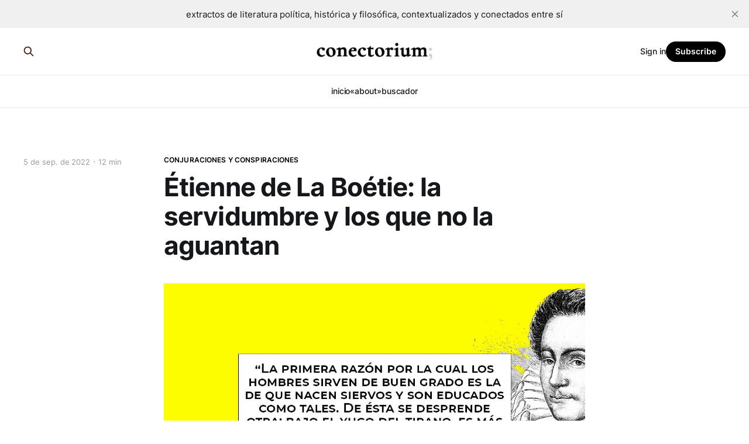

--- FILE ---
content_type: text/html; charset=utf-8
request_url: https://www.conectorium.com/etienne-de-la-boetie-la-servidumbre-y-los-que-no-la-aguantan/
body_size: 15349
content:
<!DOCTYPE html>
<html lang="es">

<head>
    <meta charset="utf-8">
    <meta name="viewport" content="width=device-width, initial-scale=1">
    <title>Étienne de La Boétie: la servidumbre y los que no la aguantan</title>
    <link rel="stylesheet" href="https://www.conectorium.com/assets/built/screen.css?v=a4b4c7558b">

    <meta name="description" content="La primera razón de la servidumbre voluntaria es la costumbre. Pero siempre aparecen algunos, más orgullosos y más inspirados que otros, quienes sienten el peso del yugo y no pueden evitar sacudírselo, quienes jamás se dejan domesticar ante la sumisión.">
    <link rel="icon" href="https://www.conectorium.com/content/images/size/w256h256/2021/12/Conectorium-isotipo.png" type="image/png">
    <link rel="canonical" href="https://www.conectorium.com/etienne-de-la-boetie-la-servidumbre-y-los-que-no-la-aguantan/">
    <meta name="referrer" content="no-referrer-when-downgrade">
    
    <meta property="og:site_name" content="Conectorium">
    <meta property="og:type" content="article">
    <meta property="og:title" content="Étienne de La Boétie: la servidumbre y los que no la aguantan">
    <meta property="og:description" content="La primera razón de la servidumbre voluntaria es la costumbre. Pero siempre aparecen algunos, más orgullosos y más inspirados que otros, quienes sienten el peso del yugo y no pueden evitar sacudírselo, quienes jamás se dejan domesticar ante la sumisión.">
    <meta property="og:url" content="https://www.conectorium.com/etienne-de-la-boetie-la-servidumbre-y-los-que-no-la-aguantan/">
    <meta property="og:image" content="https://www.conectorium.com/content/images/2022/09/Boetie-servidumbre.jpg">
    <meta property="article:published_time" content="2022-09-05T09:55:49.000Z">
    <meta property="article:modified_time" content="2025-11-13T20:58:42.000Z">
    <meta property="article:tag" content="conjuraciones y conspiraciones">
    
    <meta name="twitter:card" content="summary_large_image">
    <meta name="twitter:title" content="Étienne de La Boétie: la servidumbre y los que no la aguantan">
    <meta name="twitter:description" content="La primera razón de la servidumbre voluntaria es la costumbre. Pero siempre aparecen algunos, más orgullosos y más inspirados que otros, quienes sienten el peso del yugo y no pueden evitar sacudírselo, quienes jamás se dejan domesticar ante la sumisión.">
    <meta name="twitter:url" content="https://www.conectorium.com/etienne-de-la-boetie-la-servidumbre-y-los-que-no-la-aguantan/">
    <meta name="twitter:image" content="https://www.conectorium.com/content/images/2022/09/Boetie-servidumbre.jpg">
    <meta name="twitter:label1" content="Written by">
    <meta name="twitter:data1" content="Conectorium">
    <meta name="twitter:label2" content="Filed under">
    <meta name="twitter:data2" content="conjuraciones y conspiraciones">
    <meta name="twitter:site" content="@conectorium">
    <meta property="og:image:width" content="1200">
    <meta property="og:image:height" content="675">
    
    <script type="application/ld+json">
{
    "@context": "https://schema.org",
    "@type": "Article",
    "publisher": {
        "@type": "Organization",
        "name": "Conectorium",
        "url": "https://www.conectorium.com/",
        "logo": {
            "@type": "ImageObject",
            "url": "https://www.conectorium.com/content/images/2023/12/logo-letras-24.png"
        }
    },
    "author": {
        "@type": "Person",
        "name": "Conectorium",
        "image": {
            "@type": "ImageObject",
            "url": "https://www.conectorium.com/content/images/2022/01/baby-face.jpeg",
            "width": 311,
            "height": 312
        },
        "url": "https://www.conectorium.com/author/conectorium/",
        "sameAs": []
    },
    "headline": "Étienne de La Boétie: la servidumbre y los que no la aguantan",
    "url": "https://www.conectorium.com/etienne-de-la-boetie-la-servidumbre-y-los-que-no-la-aguantan/",
    "datePublished": "2022-09-05T09:55:49.000Z",
    "dateModified": "2025-11-13T20:58:42.000Z",
    "image": {
        "@type": "ImageObject",
        "url": "https://www.conectorium.com/content/images/2022/09/Boetie-servidumbre.jpg",
        "width": 1200,
        "height": 675
    },
    "keywords": "conjuraciones y conspiraciones",
    "description": "La primera razón de la servidumbre voluntaria es la costumbre. Pero siempre aparecen algunos, más orgullosos y más inspirados que otros, quienes sienten el peso del yugo y no pueden evitar sacudírselo, quienes jamás se dejan domesticar ante la sumisión.",
    "mainEntityOfPage": "https://www.conectorium.com/etienne-de-la-boetie-la-servidumbre-y-los-que-no-la-aguantan/"
}
    </script>

    <meta name="generator" content="Ghost 6.7">
    <link rel="alternate" type="application/rss+xml" title="Conectorium" href="https://www.conectorium.com/rss/">
    <script defer src="https://cdn.jsdelivr.net/ghost/portal@~2.56/umd/portal.min.js" data-i18n="true" data-ghost="https://www.conectorium.com/" data-key="a832b7ba76f7444db2f33484e0" data-api="https://conectorium.ghost.io/ghost/api/content/" data-locale="es" crossorigin="anonymous"></script><style id="gh-members-styles">.gh-post-upgrade-cta-content,
.gh-post-upgrade-cta {
    display: flex;
    flex-direction: column;
    align-items: center;
    font-family: -apple-system, BlinkMacSystemFont, 'Segoe UI', Roboto, Oxygen, Ubuntu, Cantarell, 'Open Sans', 'Helvetica Neue', sans-serif;
    text-align: center;
    width: 100%;
    color: #ffffff;
    font-size: 16px;
}

.gh-post-upgrade-cta-content {
    border-radius: 8px;
    padding: 40px 4vw;
}

.gh-post-upgrade-cta h2 {
    color: #ffffff;
    font-size: 28px;
    letter-spacing: -0.2px;
    margin: 0;
    padding: 0;
}

.gh-post-upgrade-cta p {
    margin: 20px 0 0;
    padding: 0;
}

.gh-post-upgrade-cta small {
    font-size: 16px;
    letter-spacing: -0.2px;
}

.gh-post-upgrade-cta a {
    color: #ffffff;
    cursor: pointer;
    font-weight: 500;
    box-shadow: none;
    text-decoration: underline;
}

.gh-post-upgrade-cta a:hover {
    color: #ffffff;
    opacity: 0.8;
    box-shadow: none;
    text-decoration: underline;
}

.gh-post-upgrade-cta a.gh-btn {
    display: block;
    background: #ffffff;
    text-decoration: none;
    margin: 28px 0 0;
    padding: 8px 18px;
    border-radius: 4px;
    font-size: 16px;
    font-weight: 600;
}

.gh-post-upgrade-cta a.gh-btn:hover {
    opacity: 0.92;
}</style>
    <script defer src="https://cdn.jsdelivr.net/ghost/sodo-search@~1.8/umd/sodo-search.min.js" data-key="a832b7ba76f7444db2f33484e0" data-styles="https://cdn.jsdelivr.net/ghost/sodo-search@~1.8/umd/main.css" data-sodo-search="https://conectorium.ghost.io/" data-locale="es" crossorigin="anonymous"></script>
    <script defer src="https://cdn.jsdelivr.net/ghost/announcement-bar@~1.1/umd/announcement-bar.min.js" data-announcement-bar="https://www.conectorium.com/" data-api-url="https://www.conectorium.com/members/api/announcement/" crossorigin="anonymous"></script>
    <link href="https://www.conectorium.com/webmentions/receive/" rel="webmention">
    <script defer src="/public/cards.min.js?v=a4b4c7558b"></script>
    <link rel="stylesheet" type="text/css" href="/public/cards.min.css?v=a4b4c7558b">
    <script defer src="/public/comment-counts.min.js?v=a4b4c7558b" data-ghost-comments-counts-api="https://www.conectorium.com/members/api/comments/counts/"></script>
    <script defer src="/public/member-attribution.min.js?v=a4b4c7558b"></script>
    <script defer src="/public/ghost-stats.min.js?v=a4b4c7558b" data-stringify-payload="false" data-datasource="analytics_events" data-storage="localStorage" data-host="https://www.conectorium.com/.ghost/analytics/api/v1/page_hit"  tb_site_uuid="773d9bd2-7359-4d5b-a3b5-63fd77482e5d" tb_post_uuid="41530706-00c3-470f-821b-549389736c84" tb_post_type="post" tb_member_uuid="undefined" tb_member_status="undefined"></script><style>:root {--ghost-accent-color: #000000;}</style>
    
<style>
    .gh-head {
        color: #4d0705;
	}
</style> 

<style>
    .gh.seach {
        display: none;
	}
</style> 

<style>
    .site-title {
        display: none;
	}
</style> 

<style>
    .author-list,
    .author-name,
    .post-card-byline-content span:first-of-type {
        display: none;
	}
    .post-card-byline-content {
        margin-left: 0;
	}  
    .single-footer-bottom {
        margin-top: 0;
	}
</style>

<style>
    .article-excerpt {
        display: none;
	}
</style>

<!-- Headline theme -->

<style>
    .gh-article-excerpt {
        display: none;
	}
</style>

<style>
    .gh-author-image-list {
        display: none;
	}
</style>

<style>
    .gh-author-name {
        display: none;
	}
</style>

<!-- Headline theme -->

<style>
    .gh-canvas .article-image {
        margin-top: 20px;
	}
</style>

<style>
    .post-card.tag-hash-libro {
        display: none;
	}
</style>

<style>
  .post-card.tag-hash-hide {
    display: none;
  }
</style>

<style>
    .post-card-primary-tag { 
        display: none;
	}
</style>

<style>
	.article-tag { 
        display: none;
        }
</style>

<style>
	.article-byline { 
		margin: 0px 0px 0px;
	}
</style>

<style>
	.article-byline-meta {
        font-size: 1.7rem;
    	line-height: 2.1em;
	}
</style>

<style>
    .article {
        padding: 0px;
	}
</style>

<style>
    .article-title {
        margin-top: 20px;
	}
</style>

<style>
	.post-card-meta {
        font-size: 1.5rem;
        margin-top: 2px;
	}
</style>

<style>
    .footer-cta h2 {
        font-size: 1.4rem;
    }
</style>

<style>
    .footer-cta {
        padding: 4vmin 4vmin 4vmin;
       	background: #C6FAFF;
    }
</style>

<style>
    .gh-content a {
        color: #35373a;
        box-shadow: 0 2.5px 0 #ffd007;
        text-decoration: none;
    }
</style>

<style>
    .post-card-excerpt {
        -webkit-line-clamp: 15;
    }
</style>

<style>
	.post-card:not(.post-card-large):not(.post-card-full):not(.dynamic):not(.no-image) .post-card-excerpt {
   		-webkit-line-clamp: 15;
	}
</style>

<style>
    .post-card-image {
        margin-top: 16px;
    }
</style>

<style>
	.post-card-image-link {
        margin-bottom: 5px;
    }
</style>  

<style>
	.has-cover .site-header-content {
        min-height: 260px;  
    }  
</style>

<style>
    .site-header-content.outer {
    	padding-top: 3vmin;
    	padding-bottom: 3vmin;
        background-color: lightcyan;
     }
</style>

<style>
	.site-logo+.site-description {
        font-family: georgia;
        font-size: 2.0rem;
    }
</style>
 
<style>
	.site-logo {
    	max-width: 90%;
	}
</style>

<style>
	.home-template.has-cover .gh-head {
    	color: #4d4d4d;
     }     
</style>

<style>
    .gh-post-upgrade-cta h2 {
        visibility: hidden;
    }
</style>

<style>
    .gh-post-upgrade-cta h2:after {
        visibility: visible;
        content: 'lo que sigue es solo para bichos raros; para muy lectores y muy curiosos';
        color: #ffffff;
        font-size: 18px;
        letter-spacing: -0.2px;
        margin: -30px 0 0;
        padding: 0;
        display: block;
        text-align: center;
        box-sizing: inherit;
        text-rendering: optimizeLegibility;
        line-height: 1.15;
    }
</style>

<style>
    .post-feed {
        grid-gap: 20px;
    }
</style>  

<style>
    #gh-head .gh-head-menu {
        margin: 0 0 0vh;
    }
</style>


<!-- Apple touch look&feel -->

<meta name="apple-mobile-web-app-title" content="Conectorium">
<link rel="apple-touch-icon" href="https://www.conectorium.com/content/images/2022/02/Conectorium-isotipo-1.png"/>
<link rel="apple-touch-icon-precomposed" href="https://www.conectorium.com/content/images/2022/02/Conectorium-isotipo-1.png"/>

<meta name="viewport" content="width=device-width, initial-scale=1">
<meta name="viewport" content="initial-scale=1.0">

<meta name="apple-mobile-web-app-capable" content="yes">
<meta name="apple-mobile-web-app-status-bar-style" content="black">

<link rel="apple-touch-startup-image" href="https://www.conectorium.com/content/images/size/w1600/2022/02/iPad_2048x2732-1.png" media="(device-width: 1024px) and (device-height: 1366px) and (-webkit-device-pixel-ratio: 2) and (orientation: portrait)">
<link rel="apple-touch-startup-image" href="https://www.conectorium.com/content/images/size/w1600/2022/02/iPad_1668x2388-3.png" media="(device-width: 834px) and (device-height: 1194px) and (-webkit-device-pixel-ratio: 2) and (orientation: portrait)">
<link rel="apple-touch-startup-image" href="https://www.conectorium.com/content/images/size/w1600/2022/02/iPad_1668x2224-2.png" media="(device-width: 834px) and (device-height: 1112px) and (-webkit-device-pixel-ratio: 2) and (orientation: portrait)">
<link rel="apple-touch-startup-image" href="https://www.conectorium.com/content/images/2022/02/iPad_1536x2048-2.png" media="(device-width: 768px) and (device-height: 1024px) and (-webkit-device-pixel-ratio: 2) and (orientation: portrait)">
<link rel="apple-touch-startup-image" href="https://www.conectorium.com/content/images/2022/02/iPhone_1242x2688-2.png" media="(device-width: 414px) and (device-height: 896px) and (-webkit-device-pixel-ratio: 3) and (orientation: portrait)">
<link rel="apple-touch-startup-image" href="https://www.conectorium.com/content/images/2022/02/iPhone_1125x2436-1.png" media="(device-width: 375px) and (device-height: 812px) and (-webkit-device-pixel-ratio: 3) and (orientation: portrait)">
<link rel="apple-touch-startup-image" href="https://www.conectorium.com/content/images/2022/02/iPhone_828x1792-1.png" media="(device-width: 414px) and (device-height: 896px) and (-webkit-device-pixel-ratio: 2) and (orientation: portrait)">
<link rel="apple-touch-startup-image" href="https://www.conectorium.com/content/images/2022/02/iPhone_1242x2208-1.png" media="(device-width: 414px) and (device-height: 736px) and (-webkit-device-pixel-ratio: 3) and (orientation: portrait)">
<link rel="apple-touch-startup-image" href="https://www.conectorium.com/content/images/2022/02/iPhone_1080x1920.png" media="(device-width: 414px) and (device-height: 736px) and (-webkit-device-pixel-ratio: 2) and (orientation: portrait)">
<link rel="apple-touch-startup-image" href="https://www.conectorium.com/content/images/2022/02/iPhone_750x1334-1.png" media="(device-width: 375px) and (device-height: 667px) and (-webkit-device-pixel-ratio: 2) and (orientation: portrait)">
<link rel="apple-touch-startup-image" href="https://www.conectorium.com/content/images/2022/02/iPhone_640x1136-2.png" media="(device-width: 320px) and (device-height: 568px) and (-webkit-device-pixel-ratio: 2) and (orientation: portrait)">

<!-- Android look&feel -->

<link rel="icon" href="https://www.conectorium.com/content/images/2022/02/Conectorium-isotipo-1.png">

<link rel="manifest" href="
{
    "theme_color": "#ffffff",
    "background_color": "#ffffff",
    "display": "browser",
    "scope": "/",
    "start_url": "https://www.conectorium.com",
    "name": "Conectorium",
    "short_name": "Conectorium",
    "icons": [
        {
            "src": "https://www.conectorium.com/content/images/2022/02/Conectorium-isotipo-1.png",
            "sizes": "192x192",
            "type": "image/png"
        },
        {
            "src": "https://www.conectorium.com/content/images/2022/02/Conectorium-isotipo-1.png",
            "sizes": "256x256",
            "type": "image/png"
        },
        {
            "src": "https://www.conectorium.com/content/images/2022/02/Conectorium-isotipo-1.png",
            "sizes": "384x384",
            "type": "image/png"
        },
        {
            "src": "https://www.conectorium.com/content/images/2022/02/Conectorium-isotipo-1.png",
            "sizes": "512x512",
            "type": "image/png"
        }
    ]
}"
>

<!-- Global site tag (gtag.js) - Google Analytics -->
<script async src="https://www.googletagmanager.com/gtag/js?id=UA-221444806-1"></script>
<script>
  window.dataLayer = window.dataLayer || [];
  function gtag(){dataLayer.push(arguments);}
  gtag('js', new Date());

  gtag('config', 'UA-221444806-1');
</script>
</head>

<body class="post-template tag-conjuraciones-y-conspiraciones is-head-stacked has-serif-body">
<div class="gh-site">

    <header id="gh-head" class="gh-head gh-outer">
        <div class="gh-head-inner gh-inner">
            <div class="gh-head-brand">
                <div class="gh-head-brand-wrapper">
                    
                    <a class="gh-head-logo" href="https://www.conectorium.com">
                            <img src="https://www.conectorium.com/content/images/2023/12/logo-letras-24.png" alt="Conectorium">
                    </a>
                    
                </div>
                <button class="gh-search gh-icon-btn" aria-label="Search this site" data-ghost-search><svg xmlns="http://www.w3.org/2000/svg" fill="none" viewBox="0 0 24 24" stroke="currentColor" stroke-width="2" width="20" height="20"><path stroke-linecap="round" stroke-linejoin="round" d="M21 21l-6-6m2-5a7 7 0 11-14 0 7 7 0 0114 0z"></path></svg></button>
                <button class="gh-burger"></button>
            </div>

            <nav class="gh-head-menu">
                <ul class="nav">
    <li class="nav-inicio"><a href="https://www.conectorium.com/">inicio</a></li>
    <li class="nav-about"><a href="https://www.conectorium.com/about/">«about»</a></li>
    <li class="nav-buscador"><a href="https://www.conectorium.com/buscador/">buscador</a></li>
</ul>

            </nav>

            <div class="gh-head-actions">
                    <button class="gh-search gh-icon-btn" aria-label="Search this site" data-ghost-search><svg xmlns="http://www.w3.org/2000/svg" fill="none" viewBox="0 0 24 24" stroke="currentColor" stroke-width="2" width="20" height="20"><path stroke-linecap="round" stroke-linejoin="round" d="M21 21l-6-6m2-5a7 7 0 11-14 0 7 7 0 0114 0z"></path></svg></button>
                    <div class="gh-head-members">
                                <a class="gh-head-link" href="#/portal/signin" data-portal="signin">Sign in</a>
                                <a class="gh-head-btn gh-btn gh-primary-btn" href="#/portal/signup" data-portal="signup">Subscribe</a>
                    </div>
            </div>
        </div>
    </header>

    
<main class="gh-main">
        <article class="gh-article post tag-conjuraciones-y-conspiraciones">

            <header class="gh-article-header gh-canvas">
                    <a class="gh-article-tag" href="https://www.conectorium.com/tag/conjuraciones-y-conspiraciones/">conjuraciones y conspiraciones</a>

                <h1 class="gh-article-title">Étienne de La Boétie: la servidumbre y los que no la aguantan</h1>

                    <aside class="gh-article-sidebar">

        <div class="gh-author-image-list">
                <a class="gh-author-image" href="/author/conectorium/">
                        <img src="https://www.conectorium.com/content/images/2022/01/baby-face.jpeg" alt="Conectorium">
                </a>
        </div>

        <div class="gh-author-name-list">
                <h4 class="gh-author-name">
                    <a href="/author/conectorium/">Conectorium</a>
                </h4>
                
        </div>

        <div class="gh-article-meta">
            <div class="gh-article-meta-inner">
                <time class="gh-article-date" datetime="2022-09-05">5 de sep. de 2022</time>
                    <span class="gh-article-meta-sep"></span>
                    <span class="gh-article-length">12 min</span>
            </div>
        </div>

    </aside>

                    <p class="gh-article-excerpt">La primera razón de la servidumbre voluntaria es la costumbre. Pero siempre aparecen algunos, más orgullosos y más inspirados que otros, quienes sienten el peso del yugo y no pueden evitar sacudírselo, quienes jamás se dejan domesticar ante la sumisión.</p>

                    <figure class="gh-article-image">
        <img
            srcset="/content/images/size/w300/2022/09/Boetie-servidumbre.jpg 300w,
                    /content/images/size/w720/2022/09/Boetie-servidumbre.jpg 720w,
                    /content/images/size/w960/2022/09/Boetie-servidumbre.jpg 960w,
                    /content/images/size/w1200/2022/09/Boetie-servidumbre.jpg 1200w,
                    /content/images/size/w2000/2022/09/Boetie-servidumbre.jpg 2000w"
            sizes="(max-width: 1200px) 100vw, 1200px"
            src="/content/images/size/w1200/2022/09/Boetie-servidumbre.jpg"
            alt="Étienne de La Boétie: la servidumbre y los que no la aguantan"
        >
    </figure>
            </header>

            <section class="gh-content gh-canvas">
                <div class="kg-card kg-callout-card kg-callout-card-grey"><div class="kg-callout-text"><b><strong style="white-space: pre-wrap;">Contexto Condensado</strong></b><br><br>Después de leer a Maquiavelo hablar sobre las conjuraciones, uno de mis mejores amigos me escribió para decirme que se podía conectar el texto del italiano con la reciente conjuración e intento de homicidio de la actual vice-presidente—y ex-presidente—argentina Cristina Kirchner. “A ver qué pasa con los conjurados”, me preguntaba. “¿O fue un lobo solitario?” Yo le respondí como se responden los amigos, con cosas que no se deberían publicar: “¿Vos le creés que fue de verdad?” Me puse conspirativo, en el sentido contemporáneo de la palabra, con la conspiración.<br><br>Y me puse a seguir la línea de Maquiavelo en sus <i><em class="italic" style="white-space: pre-wrap;">Discursos sobre Tito Livio</em></i> y, como muchas veces, me encontré con serendipias y conexiones.<br><br>Me encontré con otro <i><em class="italic" style="white-space: pre-wrap;">discurso</em></i>, el de Étienne de La Boétie sobre la <i><em class="italic" style="white-space: pre-wrap;">Servidumbre Voluntaria</em></i>, un ensayo famoso por su erudición y elocuencia, en el que el autor básicamente dice que “toda servidumbre es voluntaria y procede exclusivamente del consentimiento de aquellos sobre quienes se ejerce el poder”. La frase es de Michel Onfray en su libro <i><em class="italic" style="white-space: pre-wrap;">Los Libertinos Barrocos</em></i>. La idea de La Boétie contradice lo que imaginamos <i><em class="italic" style="white-space: pre-wrap;">a priori</em></i>, que la servidumbre es forzada. Para él, lo que hay es un adiestramiento y un acostumbramiento. “Tenemos los gobernantes que merecemos”, decimos hoy, en un <i><em class="italic" style="white-space: pre-wrap;">remix</em></i> de una frase del Eclesiástico.<br><br>Ahora, en las sociedades democráticas actuales (que no existían en el siglo 16 del francés Étienne), ¿existe la servidumbre? En el sentido de sumisión a lo que quiere el grupo que maneja un gobierno, porque la otra sigue existiendo. Y ésta también. Basta ver lo que pasa en Venezuela, en Nicaragua, en El Salvador. América parece ser el laboratorio actual de los pseudo-científicos que quieren imponer una especie de servilismo disfrazado, de derecha y de izquierda. Y Argentina, lógicamente, es uno de los experimentos.<br><br>Pero me estoy desviando de la literatura. Vuelvo al discurso sobre este tema, escrito primero en latín, y luego en francés, por un muchacho de 18 años, por lo que sorprende más la claridad que expresa en las 18 páginas originales este estudiante de derecho. Durante 24 años, el texto se paseó sólo entre abogados, políticos y filósofos, entre ellos Michel de Montaigne (autor de la última lectura que enviamos) quien, tras leerlo, quiso conocer al autor. A partir de ahí se convirtieron en mejores amigos. Trabajaron juntos en varias cosas, incluida la búsqueda de la paz en las guerras de religión entre católicos y protestantes. Poco tiempo después, atacado por la peste, Étienne de La Boétie murió a los 32 años. Montaigne lo inmortalizó en su ensayo <i><em class="italic" style="white-space: pre-wrap;">Sobre la Amistad</em></i>, y publicando—por fin—el famoso discurso de su <i><em class="italic" style="white-space: pre-wrap;">brother</em></i>.<br><br>La publicación influyó en el pensamiento de algunos eruditos, pero se mantuvo <i><em class="italic" style="white-space: pre-wrap;">low profile</em></i> durante dos siglos, hasta que a mediados del siglo 19 se hallaron dos manuscritos y nació una re-traducción al francés del diputado Charles Teste, de quien rescatamos varias notas, y desde la cual se hace la traducción al español que leemos, hecha por la Editorial Utopía Libertaria (Buenos Aires, 2008). El texto de La Boétie se conviertió entonces en algo de culto, y como todo trabajo literario de culto, se reprodujeron análisis y críticas literarias (muchas veces más largas que el trabajo original). Una de ellas es hecha por el filósofo francés Claude Lefort, quien es el que hace en realidad la conexión con la lectura de Maquiavelo que acabamos de publicar. En su ensayo <i><em class="italic" style="white-space: pre-wrap;">El Nombre de Uno</em></i>—en referencia al otro nombre con que se conoce el discurso original, el <i><em class="italic" style="white-space: pre-wrap;">Contra Uno</em></i>—, Lefort escribe:<br><br><i><em class="italic" style="white-space: pre-wrap;">“Y, hablando de lecturas, se impone irresistiblemente a nuestra propia memoria un predecesor de La Boétie: Maquiavelo, quien, en el capítulo de los </em></i>Discorsi<i><em class="italic" style="white-space: pre-wrap;"> dedicado a las conspiraciones, en medio de un argumento sinuoso, lleno de contradicciones, emite este juicio categórico:</em></i><br><br><i><em class="italic" style="white-space: pre-wrap;">“Otro motivo muy importante también incita a los hombres a conspirar contra el Príncipe: el deseo de liberar a la patria de la servidumbre. Éste fue el motivo que impulsó a Bruto y a Casio a acabar con César, fue el que sublevó a tantos otros contra los Falárides, los Dionisios y tantos otros usurpadores. La única manera que le queda a un tirano de evitar esos ataques, es deponer la soberanía”. Sólo el escritor florentino, si no nos equivocamos, había tenido la audacia de afirmar que las conspiraciones en favor de la libertad están siempre abocadas al éxito. Como él, La Boétie se complace en enumerar a los grandes conspiradores. Pero observemos que los primeros nombres que cita son los de Harmodio y Aristogitón; no son tan sólo los asesinos de Pisístrato, sino también los héroes griegos de la amistad.</em></i><br><br><i><em class="italic" style="white-space: pre-wrap;">¿Es Maquiavelo un predecesor? No valdría la pena detenerse en esta hipótesis, si no sirviera más que para satisfacer un prurito de erudición. Tanto menos cuanto que La Boétie, al no nombrar al escritor florentino, no nos deja adivinar con certeza si ignoraba su obra, o la omitía deliberadamente.”</em></i><br><br>A La Boétie se lo tiene por predecesor de Rousseau. Pero veamos por qué se lo tiene por cercano a Maquiavelo (que escribió apenas tres décadas antes), qué dice de algunas conjuras famosas, y qué pasó con los conjurados.</div></div><h2 id="autor-%C3%A9tienne-de-la-bo%C3%A9tie"><a href="https://www.conectorium.com/tag/de-la-boetie"><strong>Autor: Étienne de La Boétie</strong></a></h2><h2 id="ensayo-discurso-sobre-la-servidumbre-voluntaria-o-el-contra-uno-15481572"><strong>Ensayo: Discurso Sobre la Servidumbre Voluntaria (o, el Contra Uno) (</strong><a href="https://www.conectorium.com/tag/1501-1550/"><strong>1548</strong></a><strong> - </strong><a href="https://www.conectorium.com/tag/1551-1600/"><strong>1572</strong></a><strong>)</strong></h2><h4 id="extracto">(extracto)</h4><p></p><p>...Digamos, pues, que en el hombre, todas las cosas son naturales, tanto si se cría con ellas como si se acostumbra a ellas. Pero sólo le es innato aquello a lo que su naturaleza, en estado puro y no alterada, lo conduce. Así pues, la primera razón de la <em>servidumbre voluntaria</em> es la costumbre, al igual que los más bravos caballos rabones<sup class="footnote-ref"><a href="#fn1" id="fnref1">[1]</a></sup> que, al principio, muerden el freno que, luego, deja de molestarlos y que, si antes coceaban al notar la silla de montar, después hacen alarde los arneses y, orgullosos, se pavonean bajo la armadura. Se dice que ciertos hombres han estado siempre sometidos y que sus padres ya vivieron así. Pues bien, éstos piensan que les corresponde soportar el mal, se dejan embaucar y, con el tiempo, crean ellos mismos las bases de quienes los tiranizan. Pero el tiempo jamás otorga el derecho de hacer el mal, aumenta por el contrario la ofensa. Siempre aparecen algunos, más orgullosos y más inspirados que otros, quienes sienten el peso del yugo y no pueden evitar sacudírselo, quienes jamás se dejan domesticar ante la sumisión y quienes, al igual que Ulises, a quien nadie ni nada detuvo hasta volver a su casa, no pueden dejar de pensar en sus privilegios naturales y recordar a sus predecesores y su estado original. Son éstos los que, al tener la mente despejada y el espíritu clarividente, no se contentan, como el populacho, con ver la tierra que pisan, sin mirar hacia adelante ni hacia atrás. Recuerdan también las cosas pasadas para juzgar las del porvenir y ponderar las presentes. Son los que, al tener de por sí la mente bien estructurada, se han cuidado de pulirla mediante el estudio y el saber. Éstos, aun cuando la libertad se hubiese perdido irremediablemente, la imaginarían, la sentirían en su espíritu, hasta gozarían de ella y seguirían odiando la servidumbre por más y mejor que se la encubriera.</p>
<p>El Gran Turco<sup class="footnote-ref"><a href="#fn2" id="fnref2">[2]</a></sup> se dio cuenta de que los libros y la sana doctrina proporcionan a los hombres, más que cualquier otra cosa, el sentido de su dignidad como personas y el odio por la tiranía, de modo que no tiene en sus tierras a muchos sabios, ni tampoco los solicita. Y, en cualquier otro lugar, por elevado que sea el número de fieles a la libertad, su celo y el amor que le prodigan permanecen pese a todo sin efecto porque no logran entenderse entre ellos. La libertad de actuar, hablar y de pensar les está casi totalmente vetada con el tirano y permanecen aislados por completo en sus fantasías. Así pues, Momo,<sup class="footnote-ref"><a href="#fn3" id="fnref3">[3]</a></sup> el dios burlón, no se mofó demasiado del hombre que Vulcano había creado por no haberle puesto una ventanita en el corazón para que, por ella, pudiesen leerse sus pensamientos. Se cuenta que Bruto, Casio y Casca, cuando emprendieron la liberación de Roma, o, mejor dicho, del mundo entero, no quisieron que Cicerón, el gran celador del bien público (si alguna vez los hubo), participara. Estimaron su corazón demasiado vulnerable para tan arriesgada hazaña; confiaban en su voluntad, pero no en su valentía. Sin embargo, quien quiera recordar la historia y consultar antiguos anales, comprobará que pocos fueron aquellos que, viendo a su país mal llevado y en malas manos, tomaron, con buenas, cabales y sinceras intenciones, la decisión de liberarlo y no llegaron hasta el final, y que la libertad los ha siempre favorecido. Harmodio, Aristogitón, Trasíbulo, Bruto el viejo, Valerio y Dión,<sup class="footnote-ref"><a href="#fn4" id="fnref4">[4]</a></sup> quienes concibieron tan virtuoso proyecto, lo llevaron a cabo felizmente: en esos casos, casi nunca a buen deseo mala fortuna. Bruto el joven y Casio suprimieron con gran acierto la servidumbre, pero, poco después de devolver la libertad, murieron, no miserablemente (¡qué blasfemia sería decir que esos hombres pudieran morir, o vivir, miserablemente!), pero sí con gran perjuicio, desgracia y ruina para la República que fue, al parecer, enterrada con ellos. Las otras acciones emprendidas después contra los emperadores romanos no fueron más allá de conjuras urdidas por algunos ambiciosos o los que no hay que compadecer por las penas de que fueron víctimas. Es evidente que lo que querían no era suprimir, sino cambiar de cabeza la corona,<sup class="footnote-ref"><a href="#fn5" id="fnref5">[5]</a></sup> con la intención de echar al tirano, pero de conservar la tiranía.<sup class="footnote-ref"><a href="#fn6" id="fnref6">[6]</a></sup> A ésos ni yo mismo les habría deseado suerte, y me alegro de que hayan mostrado con su ejemplo que no se debe abusar del santo nombre de libertad para llevar a cabo malas empresas.<sup class="footnote-ref"><a href="#fn7" id="fnref7">[7]</a></sup></p>
<p>Pero, volviendo al hilo de mi discurso, del que casi me había apartado, la primera razón por la cual los hombres sirven de buen grado es la de que nacen siervos y son educados como tales. De ésta se desprende otra: bajo el yugo del tirano, es más fácil volverse cobarde y apocado. Le estoy muy agradecido a Hipócrates, el padre de la medicina, quien así lo afirmó en uno de sus libros. <em>De las enfermedades</em>.<sup class="footnote-ref"><a href="#fn8" id="fnref8">[8]</a></sup> Este buen hombre tenía sin duda buen corazón y bien lo mostró cuando el rey de Persia quiso atraerlo a su lado a fuerza de obsequios y ofrecimientos tentadores; él respondió francamente<sup class="footnote-ref"><a href="#fn9" id="fnref9">[9]</a></sup> que le remordería la conciencia ponerse a curar a los bárbaros que querían matar a los griegos y servir con su arte al que proyectaba someter a Grecia. La carta que le envió se encuentra hoy entre sus escritos y será para siempre un testimonio de su dignidad y de su noble naturaleza. Es cierto, por lo tanto, que, con la libertad, se pierde a la vez el valor. Las gentes sometidas no sienten ni alegría ni arrojo en el combate; van a la lucha casi como atados y entumecidos, como cumpliendo penosamente un deber impuesto. No sienten en su corazón el ardor de la libertad, que les hace despreciar el peligro y alimentar el deseo de alcanzar, aun a costa de su muerte, rodeado de sus compañeros de lucha, el honor y la gloria. Entre gente libre, en cambio, esos sentimientos se dan con creces, a cuál más, a cuál mejor, cada uno por el bien de todos, cada uno por sí. Todos saben que compartirán por igual los males de la derrota, o las recompensas de la victoria. Pero las gentes sometidas, además del valor en el combate, pierden, en todas las demás cosas, la vivacidad y son presa del desánimo y la debilidad; se muestran incapaces de cualquier hazaña. Los tiranos lo saben y, conscientes de que éste es su punto flaco, no hacen más que fomentarlo...</p>
<hr class="footnotes-sep">
<section class="footnotes">
<ol class="footnotes-list">
<li id="fn1" class="footnote-item"><p>Nota del Traductor: <em>Courtauds</em>, en los originales. Nota de Charles Teste: Caballo que tiene crin y orejas cortadas. <a href="#fnref1" class="footnote-backref">↩︎</a></p>
</li>
<li id="fn2" class="footnote-item"><p>Nota de Conectorium: Solimán I, el Magnífico, o Kanuni; sultán del imperio otomano de 1520 a 1566. <a href="#fnref2" class="footnote-backref">↩︎</a></p>
</li>
<li id="fn3" class="footnote-item"><p>Nota del Editor: En la mitología, personificación del Sarcasmo, hijo de la noche y hermano de las Hespérides, según Hesíodo. <a href="#fnref3" class="footnote-backref">↩︎</a></p>
</li>
<li id="fn4" class="footnote-item"><p>N. del E.: Harmodio y Aristogitón: asesinos de Pisístrato. Trasíbulo: echó a los tiranos de Atenas en 409. Bruto el viejo y Valerio: fundadores de la República. Dión: sucesor de Dionisio como tirano de Siracusa. <a href="#fnref4" class="footnote-backref">↩︎</a></p>
</li>
<li id="fn5" class="footnote-item"><p>Nota de Ch. T.: Lo mismo hicieron los famosos girondinos que se escaparon de la asamblea legislativa, el 20 de junio de 1792, para dirigirse a las Tullerías y encabezar la santa insurrección popular contra el tirano Capet. Salvaron a éste y, sobre el mismo trono, que era entonces tan fácil de derribar, lo vistieron ridículamente con el gorro rojo que la cabeza de un rey habría mancillado y le brindaron el poder en bandeja. Por este único hecho político, astuto y fríamente pérfido, los girondinos habrían merecido la suerte que más tarde tuvieron. <a href="#fnref5" class="footnote-backref">↩︎</a></p>
</li>
<li id="fn6" class="footnote-item"><p>Nota de Ch. T.: Todo esto vale también para nuestra historia contemporánea que se caracteriza por un aspecto al que poca gente ha prestado suficiente atención, a no ser los intrigantes que reincidieron en él y le sacaron provecho con gran detrimento de los intereses populares. Es el siguiente: cuando, a su milagrosa vuelta de la isla de Elba, Bonaparte ahuyentó a los Borbones sobre su trono, esos tiranos acorralados, transidos de terror, sin saber qué hacer, se pusieron fanfarrones: unos se lanzaron a bravatas en Lyon, de donde salieron huyendo como cobardes; los demás intentaron organizar algunos arrestos en París y procuraron tomar precauciones especialmente con respecto al famoso Fouché, que sospechaban estaba de acuerdo con el fantasma que causaba espanto. Fouché se libró de sus garras, se puso al abrigo de su cólera. Pero, dos días después, creyeron más prudente tratar con él; le enviaron un agente diplomático, el libertino Vitrolles. A éste Fouché le dijo estas palabras que muestran la astuta politica de ese miserable: “Salvad al monarca, que yo me encargo de salvar la monarquía”. Y, en efecto, los Borbones pusieron los pies en polvorosa, y llegó Bonaparte también él con su manía de <em>reinar</em>; Fouché fue su ministro; Fouché lo traicionó más tarde y, tras pactar con los aliados para mandarlo a Santa Elena, permaneció como ministro de otro libertino, Luis XVIII, quien no sintió la más mínima repugnancia de trabajar con el hombre que había condenado a su hermano a muerte y de forjar con él las listas de prescripción que señalaron su retorno. Los sangrientos antecedentes de ese execrable monstruo convenían, en efecto, a la hipocresía y a la cobarde crueldad de Luis XVIII, a quien no faltaba más que el valor del crimen para ser el más feroz de los tiranos. <a href="#fnref6" class="footnote-backref">↩︎</a></p>
</li>
<li id="fn7" class="footnote-item"><p>Nota de Ch. T.: ¿Qué diría hoy el bueno de Étienne de nuestros doctrinarios, de nuestros liberales de la restauración y del asqueroso “justo medio” que tanto han abusado, y con tanta frecuencia, de este santo nombre? <a href="#fnref7" class="footnote-backref">↩︎</a></p>
</li>
<li id="fn8" class="footnote-item"><p>Nota de Ch. T.: No es en el libro <em>De las enfermedades</em>, que cita La Boétie, sino en otro titulado <em>Sobre los aires, las aguas y los lugares</em>, y en el que Hipócrates dice (§ 41): “Los pueblos mas belicosos de Asia, griegos o bárbaros, son los que, al no ser gobernados despóticamente, viven bajo las leyes que ellos mismos se imponen, mientras que allí, donde los hombres viven bajo reyes absolutos, son necesariamente muy tímidos”. Se encuentran los mismos pensamientos más detallados aún en el § 40 de la misma obra. <a href="#fnref8" class="footnote-backref">↩︎</a></p>
</li>
<li id="fn9" class="footnote-item"><p>Nota de Ch. T.: Al extenderse una enfermedad pestilente en los ejércitos de Atajerjes, rey de Persia, este príncipe, aconsejado de recurrir en esta ocasión al asesoramiento de Hipócrates, escribió a Histanes, gobernador de Helesponto, para encargarle que atrajese a Hipócrates a la corte de Persia, ofreciéndole todo el oro que quisiese y asegurándole, de parte del rey, que sería tratado al igual que los grandes de Persia. Histanes ejecutó puntualmente esta orden; pero Hipócrates le respondió en seguida “que disponía de todo lo necesario para la vida y que no le estaba permitido gozar de las riquezas de los persas, ni emplear su arte para curar a los bárbaros que eran enemigos de los griegos”. La carta de Atajerjes a Histanes y la de Histanes a Hipócrates, de las que Jenofonte extrae estos detalles, se encuentran al final de las obras de Hipócrates. <a href="#fnref9" class="footnote-backref">↩︎</a></p>
</li>
</ol>
</section>
<hr><h3 id="cf-de-claude-lefort"><em>Cf.</em> de Claude Lefort</h3><figure class="kg-card kg-bookmark-card"><a class="kg-bookmark-container" href="https://www.conectorium.com/nicolas-maquiavelo-de-las-conjuraciones/"><div class="kg-bookmark-content"><div class="kg-bookmark-title">Nicolás Maquiavelo: De las conjuraciones</div><div class="kg-bookmark-description">Los peligros que se corren en la ejecución de las conjuraciones nacen: o de cambios de órdenes, o de falta de ánimo en los encargados de ejecutarlas, o de errores que cometan por imprudencia o por no consumar el proyecto, dejando vivos a algunos de los que pensaban matar.</div><div class="kg-bookmark-metadata"><img class="kg-bookmark-icon" src="https://www.conectorium.com/content/images/size/w256h256/2021/12/Conectorium-isotipo.png" alt=""><span class="kg-bookmark-author">Conectorium</span><span class="kg-bookmark-publisher">Conectorium</span></div></div><div class="kg-bookmark-thumbnail"><img src="https://www.conectorium.com/content/images/2022/08/Maquiavelo-conjuraciones.jpg" alt="" onerror="this.style.display = 'none'"></div></a></figure><hr><h3 id="cf-de-conectorium"><em>Cf.</em> de Conectorium</h3><figure class="kg-card kg-bookmark-card"><a class="kg-bookmark-container" href="https://www.conectorium.com/shakespeare-la-muerte-de-julio-cesar/"><div class="kg-bookmark-content"><div class="kg-bookmark-title">Shakespeare: la muerte de Julio César</div><div class="kg-bookmark-description">Es ventura el morir si eso se admite; y de César así somos amigos: de su miedo a morir mermando días. Inclinaos, Romanos; hasta el codo en la sangre de César, que hoy se bañen vuestras manos; y tintas vuestras armas, al Foro aproximémonos, dando el grito de paz, de libertad e independencia.</div><div class="kg-bookmark-metadata"><img class="kg-bookmark-icon" src="https://www.conectorium.com/content/images/size/w256h256/2021/12/Conectorium-isotipo.png" alt=""><span class="kg-bookmark-author">Conectorium</span><span class="kg-bookmark-publisher">Conectorium</span></div></div><div class="kg-bookmark-thumbnail"><img src="https://www.conectorium.com/content/images/2022/09/Vincenzo_Camuccini_-_La_morte_di_Cesare-.jpg" alt="" onerror="this.style.display = 'none'"></div></a></figure><hr>
                    <section class="post-tags-callout">
                        <p>series/libros/tags:
                            <a href="/tag/conjuraciones-y-conspiraciones/" class="post-tag">#conjuraciones y conspiraciones</a>
                        </p>
                    </section>
            </section>

        </article>

                <div class="gh-read-next gh-canvas">
                <section class="gh-pagehead">
                    <h4 class="gh-pagehead-title">Read next</h4>
                </section>

                <div class="gh-topic gh-topic-grid">
                    <div class="gh-topic-content">
                            <article class="gh-card post">
    <a class="gh-card-link" href="/julio-cesar-la-guerra-civil-antes-de-la-traicion-de-trebonio-y-decio/">
            <figure class="gh-card-image">
                <img
                    srcset="/content/images/size/w300/2022/09/foro-romano.jpg 300w,
                            /content/images/size/w720/2022/09/foro-romano.jpg 720w,
                            /content/images/size/w960/2022/09/foro-romano.jpg 960w,
                            /content/images/size/w1200/2022/09/foro-romano.jpg 1200w,
                            /content/images/size/w2000/2022/09/foro-romano.jpg 2000w"
                    sizes="(max-width: 1200px) 100vw, 1200px"
                    src="/content/images/size/w720/2022/09/foro-romano.jpg"
                    alt="Julio César: la guerra civil (antes de la traición de Trebonio y Decio)"
                >
            </figure>

        <div class="gh-card-wrapper">
            <header class="gh-card-header">
                <h3 class="gh-card-title">Julio César: la guerra civil (antes de la traición de Trebonio y Decio)</h3>
            </header>

                    <div class="gh-card-excerpt">El Senado aprueba el que se envíen diputados, mas no se hallaba quién fuese, y el motivo principal de rehusar esta comisión era el miedo; porque Pompeyo, al despedirse de Roma, había dicho en el Senado: «que a los que se quedasen en Roma los miraría como a los que siguiesen a César».</div>

            <footer class="gh-card-footer">
                <span class="gh-card-author">Conectorium</span>
                <time class="gh-card-date" datetime="2022-09-19">19 de sep. de 2022</time>
                    <script
    data-ghost-comment-count="6324a2baea8367003d125418"
    data-ghost-comment-count-empty=""
    data-ghost-comment-count-singular="comment"
    data-ghost-comment-count-plural="comments"
    data-ghost-comment-count-tag="span"
    data-ghost-comment-count-class-name="gh-card-comments"
    data-ghost-comment-count-autowrap="true"
>
</script>
            </footer>
        </div>
    </a>
</article>                            <article class="gh-card post">
    <a class="gh-card-link" href="/shakespeare-la-muerte-de-julio-cesar/">
            <figure class="gh-card-image">
                <img
                    srcset="/content/images/size/w300/2022/09/Vincenzo_Camuccini_-_La_morte_di_Cesare--1.jpg 300w,
                            /content/images/size/w720/2022/09/Vincenzo_Camuccini_-_La_morte_di_Cesare--1.jpg 720w,
                            /content/images/size/w960/2022/09/Vincenzo_Camuccini_-_La_morte_di_Cesare--1.jpg 960w,
                            /content/images/size/w1200/2022/09/Vincenzo_Camuccini_-_La_morte_di_Cesare--1.jpg 1200w,
                            /content/images/size/w2000/2022/09/Vincenzo_Camuccini_-_La_morte_di_Cesare--1.jpg 2000w"
                    sizes="(max-width: 1200px) 100vw, 1200px"
                    src="/content/images/size/w720/2022/09/Vincenzo_Camuccini_-_La_morte_di_Cesare--1.jpg"
                    alt="Shakespeare: la muerte de Julio César"
                >
            </figure>

        <div class="gh-card-wrapper">
            <header class="gh-card-header">
                <h3 class="gh-card-title">Shakespeare: la muerte de Julio César</h3>
            </header>

                    <div class="gh-card-excerpt">Es ventura el morir si eso se admite; y de César así somos amigos: de su miedo a morir mermando días. Inclinaos, Romanos; hasta el codo en la sangre de César, que hoy se bañen vuestras manos; y tintas vuestras armas, al Foro aproximémonos, dando el grito de paz, de libertad e independencia.</div>

            <footer class="gh-card-footer">
                <span class="gh-card-author">Conectorium</span>
                <time class="gh-card-date" datetime="2022-09-16">16 de sep. de 2022</time>
                    <script
    data-ghost-comment-count="6323822d3fc36a003d5d2657"
    data-ghost-comment-count-empty=""
    data-ghost-comment-count-singular="comment"
    data-ghost-comment-count-plural="comments"
    data-ghost-comment-count-tag="span"
    data-ghost-comment-count-class-name="gh-card-comments"
    data-ghost-comment-count-autowrap="true"
>
</script>
            </footer>
        </div>
    </a>
</article>                            <article class="gh-card post">
    <a class="gh-card-link" href="/enciclopedia-britanica-castigos-para-la-traicion/">
            <figure class="gh-card-image">
                <img
                    srcset="/content/images/size/w300/2022/09/Gunpowder-plot-1.jpg 300w,
                            /content/images/size/w720/2022/09/Gunpowder-plot-1.jpg 720w,
                            /content/images/size/w960/2022/09/Gunpowder-plot-1.jpg 960w,
                            /content/images/size/w1200/2022/09/Gunpowder-plot-1.jpg 1200w,
                            /content/images/size/w2000/2022/09/Gunpowder-plot-1.jpg 2000w"
                    sizes="(max-width: 1200px) 100vw, 1200px"
                    src="/content/images/size/w720/2022/09/Gunpowder-plot-1.jpg"
                    alt="Enciclopedia Británica: castigos para la traición"
                >
            </figure>

        <div class="gh-card-wrapper">
            <header class="gh-card-header">
                <h3 class="gh-card-title">Enciclopedia Británica: castigos para la traición</h3>
            </header>

                    <div class="gh-card-excerpt">El castigo de la traición en el common law inglés era bárbaro en extremo. La sentencia en el caso de un hombre era que el delincuente fuese arrastrado hasta el lugar de la ejecución, que ahí fuese colgado, aunque no hasta que estuviese muerto; y que, estando vivo, fuese destripado y descuartizado.</div>

            <footer class="gh-card-footer">
                <span class="gh-card-author">Conectorium</span>
                <time class="gh-card-date" datetime="2022-09-13">13 de sep. de 2022</time>
                    <script
    data-ghost-comment-count="631fb0e6b65d0c003d1a0edf"
    data-ghost-comment-count-empty=""
    data-ghost-comment-count-singular="comment"
    data-ghost-comment-count-plural="comments"
    data-ghost-comment-count-tag="span"
    data-ghost-comment-count-class-name="gh-card-comments"
    data-ghost-comment-count-autowrap="true"
>
</script>
            </footer>
        </div>
    </a>
</article>                    </div>
                </div>
            </div>

                <div class="gh-comments gh-read-next gh-canvas">
            <section class="gh-pagehead">
                <h4 class="gh-pagehead-title">Comments (<script
    data-ghost-comment-count="63155ee5e6d2ee003cb4ca1a"
    data-ghost-comment-count-empty="0"
    data-ghost-comment-count-singular=""
    data-ghost-comment-count-plural=""
    data-ghost-comment-count-tag="span"
    data-ghost-comment-count-class-name=""
    data-ghost-comment-count-autowrap="true"
>
</script>)</h3>
            </section>
            
        <script defer src="https://cdn.jsdelivr.net/ghost/comments-ui@~1.2/umd/comments-ui.min.js" data-locale="es" data-ghost-comments="https://www.conectorium.com/" data-api="https://conectorium.ghost.io/ghost/api/content/" data-admin="https://conectorium.ghost.io/ghost/" data-key="a832b7ba76f7444db2f33484e0" data-title="" data-count="false" data-post-id="63155ee5e6d2ee003cb4ca1a" data-color-scheme="auto" data-avatar-saturation="60" data-accent-color="#000000" data-comments-enabled="all" data-publication="Conectorium" crossorigin="anonymous"></script>
    
        </div>
</main>

    <footer class="gh-foot gh-outer">
        <div class="gh-foot-inner gh-inner">
                <section class="gh-subscribe">
                    <h3 class="gh-subscribe-title">Subscribe to Conectorium</h3>
                        <div class="gh-subscribe-description">Don&#x27;t miss out on the latest news. Sign up now to get access to the library of members-only articles.</div>
                    <button class="gh-subscribe-btn gh-btn" data-portal="signup"><svg width="20" height="20" viewBox="0 0 20 20" fill="none" stroke="currentColor" xmlns="http://www.w3.org/2000/svg">
    <path d="M3.33332 3.33334H16.6667C17.5833 3.33334 18.3333 4.08334 18.3333 5.00001V15C18.3333 15.9167 17.5833 16.6667 16.6667 16.6667H3.33332C2.41666 16.6667 1.66666 15.9167 1.66666 15V5.00001C1.66666 4.08334 2.41666 3.33334 3.33332 3.33334Z" stroke-width="1.5" stroke-linecap="round" stroke-linejoin="round"/>
    <path d="M18.3333 5L9.99999 10.8333L1.66666 5" stroke-width="1.5" stroke-linecap="round" stroke-linejoin="round"/>
</svg> Subscribe now</button>
                </section>

            <nav class="gh-foot-menu">
                
            </nav>

            <div class="gh-copyright">
                    Conectorium © 2025. Powered by <a href="https://ghost.org/" target="_blank" rel="noopener">Ghost</a>
            </div>
        </div>
    </footer>

</div>

    <div class="pswp" tabindex="-1" role="dialog" aria-hidden="true">
    <div class="pswp__bg"></div>

    <div class="pswp__scroll-wrap">
        <div class="pswp__container">
            <div class="pswp__item"></div>
            <div class="pswp__item"></div>
            <div class="pswp__item"></div>
        </div>

        <div class="pswp__ui pswp__ui--hidden">
            <div class="pswp__top-bar">
                <div class="pswp__counter"></div>

                <button class="pswp__button pswp__button--close" title="Close (Esc)"></button>
                <button class="pswp__button pswp__button--share" title="Share"></button>
                <button class="pswp__button pswp__button--fs" title="Toggle fullscreen"></button>
                <button class="pswp__button pswp__button--zoom" title="Zoom in/out"></button>

                <div class="pswp__preloader">
                    <div class="pswp__preloader__icn">
                        <div class="pswp__preloader__cut">
                            <div class="pswp__preloader__donut"></div>
                        </div>
                    </div>
                </div>
            </div>

            <div class="pswp__share-modal pswp__share-modal--hidden pswp__single-tap">
                <div class="pswp__share-tooltip"></div>
            </div>

            <button class="pswp__button pswp__button--arrow--left" title="Previous (arrow left)"></button>
            <button class="pswp__button pswp__button--arrow--right" title="Next (arrow right)"></button>

            <div class="pswp__caption">
                <div class="pswp__caption__center"></div>
            </div>
        </div>
    </div>
</div>
<script src="https://www.conectorium.com/assets/built/main.min.js?v=a4b4c7558b"></script>

<style>
footer div div {
    display: none;
	}
</style>

<style>
.copyright {
    display: none;
	}
</style>

<style>
.site-footer {
    position: relative;
    padding-top: 20px;
    padding-bottom: 15px;
    margin: 0;
    margin-top: 12px;
	}
</style>

</body>

</html>
